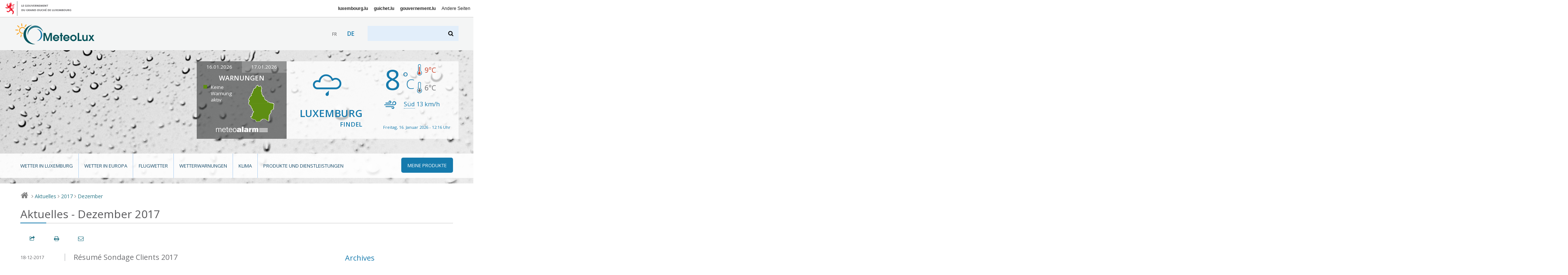

--- FILE ---
content_type: text/html; charset=utf-8
request_url: https://www.meteolux.lu/de/aktuelles/?debut_actualite=5&archive_annee=2017&archive_mois=12
body_size: 7911
content:


<!DOCTYPE html>
<!--[if lt IE 7]>	   <html class="no-js lt-ie9 lt-ie8 lt-ie7" lang="de"> <![endif]-->
<!--[if IE 7]>         <html class="no-js lt-ie9 lt-ie8" lang="de"> <![endif]-->
<!--[if IE 8]>         <html class="no-js lt-ie9" lang="de"> <![endif]-->
<!--[if gt IE 8]><!--> <html class="no-js" lang="de"> <!--<![endif]-->
	<head>
		<script>(function(e){e.className=e.className.replace("no-js","has-js")})(document.documentElement)</script>
<meta charset="utf-8">
<meta http-equiv="X-UA-Compatible" content="IE=edge">


<base href="https://www.meteolux.lu/" protocol="https">



	<title>Aktuelles - Dezember 2017 - MeteoLux - Wetterportal Luxemburg</title>



<link rel="icon" type="image/x-icon" href="template/assets/img/favicon.ico" />



<meta name="viewport" content="width=device-width, user-scalable=no, initial-scale=1">


<!-- CSS -->

<!--[if gte IE 9]><!-->
<link rel="stylesheet" href="template/assets/css/palm.min.css?v=2.3" media="(min-width: 20em)" />
<link rel="stylesheet" href="template/assets/css/lap.min.css?v=2.3" media="(min-width: 45em)" />
<link rel="stylesheet" href="template/assets/css/desk.min.css?v=2.3" media="(min-width: 61.5em)" />
<link rel="stylesheet" href="template/assets/css/print.min.css?v=2.3" media="print" />
<!--<![endif]-->

<!--[if lt IE 9]>
<link rel="stylesheet" href="template/assets/css/ie.min.css">
<script src="template/assets/js/html5shiv.js"></script>
<![endif]-->

<!-- Modernizer
<script src="template/assets/js/vendor/modernizr.js"></script>
-->

<!-- analytics -->
<script src="https://assets.adobedtm.com/990f8e50757a/45847437fefc/launch-61e1fcc5277b.min.js" async></script>	</head>
	<body class="de">

		<div id="govbar" class="govbar">
	<a href="https://gouvernement.lu" target="_blank" class="govbar-logo">
		<img srcset="//cdn.public.lu/pictures/logos/gov/gov-light.png 1x, //cdn.public.lu/pictures/logos/gov/gov-light-2x.png 2x" src="//cdn.public.lu/pictures/logos/gov/gov-light.png" alt="Regierung des Großherzogtums Luxemburg">
	</a>
</div>
		<div id="top" class="page  banner09 ">
<div class="skiplinks"><a class="assistivetext" href="#main" title="Weiter zum Inhalt">Weiter zum Inhalt</a></div>
	<header role="banner" class="page-header">
		<div class="header-bg-container">
			<div class="header-bg mouse-bg"></div>
		</div>
		<div class="page-identity">
			<div class="identity-content">
				<h1 class="page-logo">
					<a href="https://www.meteolux.lu?lang=de" title="Zurück zur Startseite">
						<img src="template/assets/img/meteolux.svg" width="217" height="59" alt="MeteoLux - Wetterportal Luxemburg" />
					</a>
				</h1>

				<div class="language-selector-wrapper">
        <div class="tx-srlanguagemenu-pi1">
            <ul class="langMenu">
            
            
            <li class="" lang="fr" xml:lang="fr" dir="ltr">
                
                 <a href="fr/actualites/" rel="alternate" class="lang-fr">fr</a>
            </li>
            
            <li class="" lang="de" xml:lang="de" dir="ltr">
                 <span class="lang-de active">de</span>
                
            </li>
            
            
            </ul>
        </div>
    </div>
				<a class="search-anchor" href="#search" title=""><i class="icon-search"></i> <span>Suche</span></a>
				<form action="./?page=recherche" method="get" class="page-search" id="search">
	<input name="page" value="recherche" type="hidden"
/>
	<input type="hidden" name="lang" value="de" />
	<label for="recherche">Suchen</label>
	<input type="search" name="recherche" id="recherche"  accesskey="4">
	<button type="submit"><i class="icon-search"></i><span>Suchen</span></button>
</form>				<a class="nav-anchor" href="#nav" title="Zur Navigation"><i class="icon-menu"></i> <span>Navigation</span></a>
			</div>
		</div>
		<div class="page-meteo hide-on-nav-active">
			<div class="alert-container clearfix ">
								<div class="alert-map">
					<div class="dateChoice">
												<a href="#" class="today">16.01.2026</a>
						<a href="#" class="tomorrow inactive">17.01.2026</a>
											</div>
					<h2>Warnungen</h2>
					<div class="today">
						<div class="mapContainer clearfix">
							<ul class="legend">
																	<li class="danger-green">Keine Warnung aktiv</li>
																							</ul>
							<div class="map">
								<a href="de/wetterwarnungen/?mapToDisplay=today#main"><i class="icom-luxembourg north-green south-green"  title="Nord: Keine Warnung aktiv ; Süd: Keine Warnung aktiv"><span></span></i></a>
							</div>
						</div>
						<div class="logo">
							<a target="_blank" href="https://www.meteoalarm.org"><img alt="Meteoalarm" src="template/assets/img/logo-meteoalarm.png"></a>
						</div>
											</div>
					<div class="tomorrow hidden">
						<div class="mapContainer clearfix">
							<ul class="legend">
																	<li class="danger-green">Keine Warnung aktiv</li>
																							</ul>
							<div class="map">
								<a href="de/wetterwarnungen/?mapToDisplay=tomorrow#main"><i class="icom-luxembourg north-green south-green"  title="Nord: Keine Warnung aktiv ; Süd: Keine Warnung aktiv"><span></span></i></a>
							</div>
						</div>
						<div class="logo">
							<a target="_blank" href="https://www.meteoalarm.org"><img alt="Météoalarm" src="template/assets/img/logo-meteoalarm.png"></a>
						</div>
											</div>
				</div>
			</div>
			<div class="forecast-container  clearfix">
				<div class="weather-area">
					<i class="weather-icon icom-icon-21" title="Leichter Regen"></i>
					<p class="location">Luxemburg <span>Findel</span></p>
				</div>
				<div class="temperature-area">
					<div class="weather">
						<div class="row">
							<p class="temperature">8<span>°C</span></p>
							<div class="temp-min-max">
								<p class="max" title="maximal"><span class="hidedText">max :</span><i class="icom-max" aria-hidden="true"></i> 9<span>°C</span></p>
								<p class="min" title="minimal"><span class="hidedText">min :</span><i class="icom-min" aria-hidden="true"></i> 6<span>°C</span></p>
							</div>
						</div>
					</div>
					<div class="wind">
						<div class="row">
							<p><i class="icom-wind" title="Wind"></i><abbr title="Süden">Süd</abbr> 13&nbsp;<span>km/h</span></p>
													</div>
					</div>
					<div class="update">
						<div class="row">
							<p>Freitag, 16. Januar 2026 - 12:16 Uhr</p>
						</div>
					</div>
				</div>
			</div>
		</div>
		<div class="page-menu">
			<nav role="navigation" class="page-nav rub">
	<i class="ico icom-meteolux-logo"></i>
	<h3>Rubrik</h3>
	<ul class="nav nav-primary">
		
			<li class="wetter-in-luxemburg ">
				<a href="de/wetter-in-luxemburg/">Wetter in Luxemburg</a>
				
			
		
			<li class="wetter-in-europa ">
				<a href="de/wetter-in-europa/">Wetter in Europa</a>
				
			
		
			<li class="flugwetter ">
				<a href="de/flugwetter/">Flugwetter</a>
				
			
				<ul>
					
						<li class=""><a href="de/flugwetter/beobachtungen-luxemburg/">Beobachtungen Luxemburg</a></li>
						
					
						<li class=""><a href="de/flugwetter/flugwettervorhersage-luxemburg/">Flugwettervorhersage Luxemburg</a></li>
						
					
						<li class=""><a href="de/flugwetter/regionale-ubersicht/">Regionale Übersicht</a></li>
						
					
				</ul>
			
		
			<li class="wetterwarnungen ">
				<a href="de/wetterwarnungen/">Wetterwarnungen</a>
				
			
				<ul>
					
						<li class=""><a href="de/wetterwarnungen/meteorologische-gefahren/">Meteorologische Gefahren und Risiken der Luftqualität</a></li>
						
					
						<li class=""><a href="de/wetterwarnungen/definitionen-der-wetterwarnungen/">Definitionen der Wetterwarnungen</a></li>
						
					
				</ul>
			
		
			<li class="klima ">
				<a href="de/klima/">Klima</a>
				
			
				<ul>
					
						<li class=""><a href="de/klima/die-gemessenen-meteorologischen-parameter/">Die gemessenen meteorologischen Parameter</a></li>
						
					
						<li class=""><a href="de/klima/normal-und-extremwerte/">Normal- und Extremwerte</a></li>
						
					
						<li class=""><a href="de/klima/wetterstation/">Wetterstation</a></li>
						
					
				</ul>
			
		
			<li class="produkte-und-dienstleistungen ">
				<a href="de/produkte-und-dienstleistungen/">Produkte und Dienstleistungen</a>
				
			
				<ul>
					
						<li class=""><a href="de/produkte-und-dienstleistungen/anwendungen/">Anwendungen</a></li>
						
					
						<li class=""><a href="de/produkte-und-dienstleistungen/flugmeteorologische-produkte/">Flugmeteorologische Produkte</a></li>
						
					
						<li class=""><a href="de/produkte-und-dienstleistungen/karrieren/">Karrieren</a></li>
						
					
						<li class=""><a href="de/produkte-und-dienstleistungen/klimabilanzen/">Klimabilanzen</a></li>
						
					
						<li class=""><a href="de/produkte-und-dienstleistungen/monatlicher-witterungsbericht/">Monatlicher Witterungsbericht</a></li>
						
					
						<li class=""><a href="de/produkte-und-dienstleistungen/publikationen-420/">Publikationen</a></li>
						
					
						<li class=""><a href="de/produkte-und-dienstleistungen/wettervorhersagen/">Wettervorhersagen</a></li>
						
					
				</ul>
			
		

		<li class="mes-produits"><a href=de/meine-produkte/><i class="icon-menu"></i><span>Meine Produkte</span></a>
			<ul>
                

                
                <li> 
                    <div class="login">
                        <div class="login-inner">
	<form method="post" action="de/meine-produkte/" id="formulaire_login2">
		<div><input name="debut_actualite" value="5" type="hidden"
/><input name="archive_annee" value="2017" type="hidden"
/><input name="archive_mois" value="12" type="hidden"
/><input name='formulaire_action' type='hidden'
		value='loginpublic2' /><input name='formulaire_action_args' type='hidden'
		value='13oEwPiWK9ZpU9zkggVYTxvpPASqSIEhtrtExcji9SAcQ0L8LtYNe1XK3/v5dI57XphL4hsy5mVjxw==' /><input name='formulaire_action_sign' type='hidden'
		value='' /></div><fieldset>

			<legend>Anmeldedaten</legend>

			<div class="form-row">
				<label for="var_login2" class="label user">Benutzer :</label>
				<input type="text" value="" id="var_login2" name="var_login" placeholder="Benutzer">
			</div>
			<div class="form-row">
				<label for="password2" class="label password">Kennwort</label>
				<input type="password" value="" id="password2" name="password" placeholder="Kennwort">
			</div>

			
			
			<div class="form-row btn-row">
				<input type="submit" value="Sich anmelden" class="btn btn-primary btn-small">
				<a href="spip.php?page=spip_pass">Passwort vergessen?</a>
			</div>
		</fieldset>

	</form>
</div>                    </div>
                </li>
			</ul>
		</li>
	</ul>

	<ul class="nav nav-secondary">
		
			<li class=""><a href="fr/actualites/">Actualités</a></li>
		
			<li class=""><a href="fr/acteurs/">Acteurs</a></li>
		
			<li class=""><a href="de/akteure/">Akteure</a></li>
		
			<li class="nav-activeitem"><a href="de/aktuelles/">Aktuelles</a></li>
		
			<li class=""><a href="fr/accessibilite/">Accessibilité</a></li>
		
			<li class=""><a href="de/barrierefreiheit/">Barrierefreiheit</a></li>
		
	</ul>
</nav>		</div>
	</header>

		
		
	
		

	<div aria-label="Navigationsweg" class="breadcrumb">
		<a href="./" title="Zurück zur Startseite"><i class="icon-home"></i> <span>Startseite</span></a>
		
		
							
						
								<i>&gt;</i> <a href="de/aktuelles/">Aktuelles</a>
							<i>&gt;</i> <a href="de/aktuelles/?archive_annee=2017">2017</a>
														<i>&gt;</i> <a href="de/aktuelles/?archive_annee=2017&amp;archive_mois=12">Dezember</a>
									
		
		
		
		
		
			

		
	</div>
</div>
		<div class="page-main" role="main" id="main">

			<section role="region">
												<header class="page-title">
		
	<!-- TODO: what is kicker ? voir avec mag -->
		
		<h1><small>Aktuelles - Dezember 2017</small></h1>
		
                	
	
</header>
				<div class="page-localnav"></div>

				
										
				

				<div class="grid">
				<div id="content" class="archives-content"> 					<section role="region" class="archives">


															
								
								<a name='pagination_actualite' id='pagination_actualite'></a>

								<!-- Display all actualités -->
								
								                				


								
								<article role="article" itemtype="https://schema.org/Article" itemscope class="article">
									<header class="article-head">
										<h3 class="article-title">
											<a href="de/aktuelles/resume-sondage-clients-2017/">Résumé Sondage Clients 2017</a>
										</h3>
										
									</header>

									<div class="mo article-description">

										<a href="de/aktuelles/resume-sondage-clients-2017/" class="mo-embed"></a>
										<div class="mo-content">
											<div itemprop="description">
												<p class="article-metas">
													<time class="article-published" itemprop="datePublished" datetime="2017-12-18 07:24:00">18-12-2017</time>
													
												</p>
												<p>MeteoLux met un point d’honneur à satisfaire au mieux ses clients et tient à vous remercier pour votre précieuse collaboration permettant à notre service d’améliorer en continu la qualité de ses produits. Les résultats du sondage clients 2017 repris dans cet article ont permis d’évaluer la qualité de nos bulletins de prévisions et de notre site internet.</p>
												<p><a href="de/aktuelles/resume-sondage-clients-2017/">Mehr Lesen</a></p>
											</div>
										</div>
									</div>
								</article>
																
			      					<div class="pagination nav--inline">
										</div>
								

							


											</section>
				</div><!-- End content -->

				<nav role="navigation" class="archives-nav">



  <!-- Mots clés -->
  

  
   
      
  
   
        

  <!-- Années et mois -->
  <h2>Archives</h2>
  <div class="filters">

    
        
  	

    
    
        
        
            
        
            
        
        
        
        
        	 
                 
            
        
        	
        

    
        <details class="filter filter--year" >
      <summary><a href="/de/aktuelles/?debut_actualite=5&amp;archive_annee=2026" >2026</a></summary>
      <div class="filter-content">
        <ul class="list--nude">
            <li><a href="/de/aktuelles/?debut_actualite=5&amp;archive_annee=2026&amp;archive_mois=01" title="Januar 2026" >Januar</a></li>        </ul>
      </div>
    </details>
        

    
    
        
        
            
        
            
        
            
        
            
        
            
        
            
        
            
        
            
        
            
        
            
        
            
        
            
        
            
        
            
        
            
        
            
        
            
        
            
        
            
        
            
        
            
        
            
        
            
        
            
        
            
        
            
        
            
        
            
        
            
        
        
        
        
        	 
                 
            
        
        	
        
        	 
                 
            
        
        	
        
        	 
                 
            
        
        	
        
        	
        
        	 
                 
            
        
        	 
                 
            
        
        	
        
        	
        
        	 
                 
            
        
        	 
                 
            
        
        	
        
        	
        
        	 
                 
            
        
        	
        
        	 
                 
            
        
        	
        
        	
        
        	 
                 
            
        
        	 
                 
            
        
        	
        
        	 
                 
            
        
        	
        
        	 
                 
            
        
        	
        
        	 
                 
            
        
        	
        

    
        <details class="filter filter--year" >
      <summary><a href="/de/aktuelles/?debut_actualite=5&amp;archive_annee=2025" >2025</a></summary>
      <div class="filter-content">
        <ul class="list--nude">
            <li><a href="/de/aktuelles/?debut_actualite=5&amp;archive_annee=2025&amp;archive_mois=01" title="Januar 2025" >Januar</a></li><li><a href="/de/aktuelles/?debut_actualite=5&amp;archive_annee=2025&amp;archive_mois=02" title="Februar 2025" >Februar</a></li><li><a href="/de/aktuelles/?debut_actualite=5&amp;archive_annee=2025&amp;archive_mois=03" title="März 2025" >März</a></li><li><a href="/de/aktuelles/?debut_actualite=5&amp;archive_annee=2025&amp;archive_mois=04" title="April 2025" >April</a></li><li><a href="/de/aktuelles/?debut_actualite=5&amp;archive_annee=2025&amp;archive_mois=06" title="Juni 2025" >Juni</a></li><li><a href="/de/aktuelles/?debut_actualite=5&amp;archive_annee=2025&amp;archive_mois=07" title="Juli 2025" >Juli</a></li><li><a href="/de/aktuelles/?debut_actualite=5&amp;archive_annee=2025&amp;archive_mois=09" title="September 2025" >September</a></li><li><a href="/de/aktuelles/?debut_actualite=5&amp;archive_annee=2025&amp;archive_mois=10" title="Oktober 2025" >Oktober</a></li><li><a href="/de/aktuelles/?debut_actualite=5&amp;archive_annee=2025&amp;archive_mois=11" title="November 2025" >November</a></li><li><a href="/de/aktuelles/?debut_actualite=5&amp;archive_annee=2025&amp;archive_mois=12" title="Dezember 2025" >Dezember</a></li>        </ul>
      </div>
    </details>
        

    
    
        
        
            
        
            
        
            
        
            
        
            
        
            
        
            
        
            
        
            
        
            
        
            
        
            
        
            
        
            
        
            
        
            
        
            
        
            
        
            
        
            
        
            
        
            
        
            
        
            
        
            
        
            
        
            
        
            
        
        
        
        
        	 
                 
            
        
        	
        
        	
        
        	 
                 
            
        
        	
        
        	 
                 
            
        
        	
        
        	
        
        	
        
        	 
                 
            
        
        	 
                 
            
        
        	
        
        	
        
        	 
                 
            
        
        	
        
        	 
                 
            
        
        	 
                 
            
        
        	
        
        	
        
        	
        
        	
        
        	 
                 
            
        
        	 
                 
            
        
        	
        
        	
        
        	
        
        	
        
        	 
                 
            
        

    
        <details class="filter filter--year" >
      <summary><a href="/de/aktuelles/?debut_actualite=5&amp;archive_annee=2024" >2024</a></summary>
      <div class="filter-content">
        <ul class="list--nude">
            <li><a href="/de/aktuelles/?debut_actualite=5&amp;archive_annee=2024&amp;archive_mois=01" title="Januar 2024" >Januar</a></li><li><a href="/de/aktuelles/?debut_actualite=5&amp;archive_annee=2024&amp;archive_mois=03" title="März 2024" >März</a></li><li><a href="/de/aktuelles/?debut_actualite=5&amp;archive_annee=2024&amp;archive_mois=04" title="April 2024" >April</a></li><li><a href="/de/aktuelles/?debut_actualite=5&amp;archive_annee=2024&amp;archive_mois=06" title="Juni 2024" >Juni</a></li><li><a href="/de/aktuelles/?debut_actualite=5&amp;archive_annee=2024&amp;archive_mois=07" title="Juli 2024" >Juli</a></li><li><a href="/de/aktuelles/?debut_actualite=5&amp;archive_annee=2024&amp;archive_mois=08" title="August 2024" >August</a></li><li><a href="/de/aktuelles/?debut_actualite=5&amp;archive_annee=2024&amp;archive_mois=10" title="Oktober 2024" >Oktober</a></li><li><a href="/de/aktuelles/?debut_actualite=5&amp;archive_annee=2024&amp;archive_mois=11" title="November 2024" >November</a></li><li><a href="/de/aktuelles/?debut_actualite=5&amp;archive_annee=2024&amp;archive_mois=12" title="Dezember 2024" >Dezember</a></li>        </ul>
      </div>
    </details>
        

    
    
        
        
            
        
            
        
            
        
            
        
            
        
            
        
            
        
            
        
            
        
            
        
            
        
            
        
            
        
            
        
            
        
            
        
            
        
            
        
            
        
            
        
            
        
            
        
            
        
            
        
        
        
        
        	 
                 
            
        
        	
        
        	 
                 
            
        
        	
        
        	 
                 
            
        
        	
        
        	 
                 
            
        
        	
        
        	 
                 
            
        
        	
        
        	
        
        	 
                 
            
        
        	 
                 
            
        
        	
        
        	 
                 
            
        
        	
        
        	 
                 
            
        
        	
        
        	 
                 
            
        
        	
        
        	 
                 
            
        
        	
        
        	 
                 
            
        
        	
        

    
        <details class="filter filter--year" >
      <summary><a href="/de/aktuelles/?debut_actualite=5&amp;archive_annee=2023" >2023</a></summary>
      <div class="filter-content">
        <ul class="list--nude">
            <li><a href="/de/aktuelles/?debut_actualite=5&amp;archive_annee=2023&amp;archive_mois=01" title="Januar 2023" >Januar</a></li><li><a href="/de/aktuelles/?debut_actualite=5&amp;archive_annee=2023&amp;archive_mois=03" title="März 2023" >März</a></li><li><a href="/de/aktuelles/?debut_actualite=5&amp;archive_annee=2023&amp;archive_mois=05" title="Mai 2023" >Mai</a></li><li><a href="/de/aktuelles/?debut_actualite=5&amp;archive_annee=2023&amp;archive_mois=07" title="Juli 2023" >Juli</a></li><li><a href="/de/aktuelles/?debut_actualite=5&amp;archive_annee=2023&amp;archive_mois=09" title="September 2023" >September</a></li><li><a href="/de/aktuelles/?debut_actualite=5&amp;archive_annee=2023&amp;archive_mois=10" title="Oktober 2023" >Oktober</a></li><li><a href="/de/aktuelles/?debut_actualite=5&amp;archive_annee=2023&amp;archive_mois=11" title="November 2023" >November</a></li><li><a href="/de/aktuelles/?debut_actualite=5&amp;archive_annee=2023&amp;archive_mois=12" title="Dezember 2023" >Dezember</a></li>        </ul>
      </div>
    </details>
        

    
    
        
        
            
        
            
        
            
        
            
        
            
        
            
        
            
        
            
        
            
        
            
        
            
        
            
        
            
        
            
        
            
        
            
        
            
        
            
        
            
        
            
        
            
        
            
        
            
        
            
        
            
        
            
        
            
        
            
        
            
        
            
        
        
        
        
        	
        
        	 
                 
            
        
        	 
                 
            
        
        	
        
        	
        
        	
        
        	
        
        	 
                 
            
        
        	 
                 
            
        
        	
        
        	
        
        	 
                 
            
        
        	
        
        	 
                 
            
        
        	
        
        	 
                 
            
        
        	
        
        	
        
        	
        
        	 
                 
            
        
        	 
                 
            
        
        	
        
        	
        
        	 
                 
            
        
        	
        
        	 
                 
            
        
        	
        
        	 
                 
            
        
        	
        
        	 
                 
            
        

    
        <details class="filter filter--year" >
      <summary><a href="/de/aktuelles/?debut_actualite=5&amp;archive_annee=2022" >2022</a></summary>
      <div class="filter-content">
        <ul class="list--nude">
            <li><a href="/de/aktuelles/?debut_actualite=5&amp;archive_annee=2022&amp;archive_mois=01" title="Januar 2022" >Januar</a></li><li><a href="/de/aktuelles/?debut_actualite=5&amp;archive_annee=2022&amp;archive_mois=03" title="März 2022" >März</a></li><li><a href="/de/aktuelles/?debut_actualite=5&amp;archive_annee=2022&amp;archive_mois=04" title="April 2022" >April</a></li><li><a href="/de/aktuelles/?debut_actualite=5&amp;archive_annee=2022&amp;archive_mois=07" title="Juli 2022" >Juli</a></li><li><a href="/de/aktuelles/?debut_actualite=5&amp;archive_annee=2022&amp;archive_mois=08" title="August 2022" >August</a></li><li><a href="/de/aktuelles/?debut_actualite=5&amp;archive_annee=2022&amp;archive_mois=09" title="September 2022" >September</a></li><li><a href="/de/aktuelles/?debut_actualite=5&amp;archive_annee=2022&amp;archive_mois=11" title="November 2022" >November</a></li><li><a href="/de/aktuelles/?debut_actualite=5&amp;archive_annee=2022&amp;archive_mois=12" title="Dezember 2022" >Dezember</a></li>        </ul>
      </div>
    </details>
        

    
    
        
        
            
        
            
        
            
        
            
        
            
        
            
        
            
        
            
        
            
        
            
        
            
        
            
        
            
        
            
        
            
        
            
        
            
        
            
        
            
        
            
        
            
        
            
        
            
        
            
        
            
        
            
        
            
        
            
        
            
        
            
        
        
        
        
        	 
                 
            
        
        	
        
        	
        
        	
        
        	 
                 
            
        
        	
        
        	 
                 
            
        
        	
        
        	
        
        	 
                 
            
        
        	 
                 
            
        
        	
        
        	
        
        	 
                 
            
        
        	
        
        	 
                 
            
        
        	
        
        	 
                 
            
        
        	 
                 
            
        
        	
        
        	 
                 
            
        
        	
        
        	 
                 
            
        
        	
        
        	 
                 
            
        
        	
        
        	 
                 
            
        
        	
        
        	
        
        	
        

    
        <details class="filter filter--year" >
      <summary><a href="/de/aktuelles/?debut_actualite=5&amp;archive_annee=2021" >2021</a></summary>
      <div class="filter-content">
        <ul class="list--nude">
            <li><a href="/de/aktuelles/?debut_actualite=5&amp;archive_annee=2021&amp;archive_mois=01" title="Januar 2021" >Januar</a></li><li><a href="/de/aktuelles/?debut_actualite=5&amp;archive_annee=2021&amp;archive_mois=02" title="Februar 2021" >Februar</a></li><li><a href="/de/aktuelles/?debut_actualite=5&amp;archive_annee=2021&amp;archive_mois=03" title="März 2021" >März</a></li><li><a href="/de/aktuelles/?debut_actualite=5&amp;archive_annee=2021&amp;archive_mois=05" title="Mai 2021" >Mai</a></li><li><a href="/de/aktuelles/?debut_actualite=5&amp;archive_annee=2021&amp;archive_mois=06" title="Juni 2021" >Juni</a></li><li><a href="/de/aktuelles/?debut_actualite=5&amp;archive_annee=2021&amp;archive_mois=07" title="Juli 2021" >Juli</a></li><li><a href="/de/aktuelles/?debut_actualite=5&amp;archive_annee=2021&amp;archive_mois=10" title="Oktober 2021" >Oktober</a></li>        </ul>
      </div>
    </details>
        

    
    
        
        
            
        
            
        
            
        
            
        
            
        
            
        
            
        
            
        
            
        
            
        
            
        
            
        
            
        
            
        
            
        
            
        
            
        
            
        
            
        
            
        
            
        
            
        
            
        
            
        
            
        
            
        
            
        
            
        
            
        
            
        
            
        
            
        
            
        
            
        
            
        
            
        
            
        
            
        
            
        
            
        
            
        
            
        
            
        
            
        
            
        
        
        
        
        	 
                 
            
        
        	
        
        	
        
        	 
                 
            
        
        	 
                 
            
        
        	
        
        	 
                 
            
        
        	
        
        	
        
        	 
                 
            
        
        	
        
        	
        
        	 
                 
            
        
        	 
                 
            
        
        	
        
        	 
                 
            
        
        	
        
        	
        
        	
        
        	 
                 
            
        
        	
        
        	 
                 
            
        
        	
        
        	 
                 
            
        
        	
        
        	
        
        	 
                 
            
        
        	 
                 
            
        
        	
        
        	 
                 
            
        
        	
        
        	 
                 
            
        
        	
        
        	 
                 
            
        
        	
        
        	 
                 
            
        
        	
        
        	 
                 
            
        
        	
        
        	
        
        	 
                 
            
        
        	 
                 
            
        
        	
        
        	 
                 
            
        
        	
        

    
        <details class="filter filter--year" >
      <summary><a href="/de/aktuelles/?debut_actualite=5&amp;archive_annee=2020" >2020</a></summary>
      <div class="filter-content">
        <ul class="list--nude">
            <li><a href="/de/aktuelles/?debut_actualite=5&amp;archive_annee=2020&amp;archive_mois=01" title="Januar 2020" >Januar</a></li><li><a href="/de/aktuelles/?debut_actualite=5&amp;archive_annee=2020&amp;archive_mois=02" title="Februar 2020" >Februar</a></li><li><a href="/de/aktuelles/?debut_actualite=5&amp;archive_annee=2020&amp;archive_mois=03" title="März 2020" >März</a></li><li><a href="/de/aktuelles/?debut_actualite=5&amp;archive_annee=2020&amp;archive_mois=04" title="April 2020" >April</a></li><li><a href="/de/aktuelles/?debut_actualite=5&amp;archive_annee=2020&amp;archive_mois=06" title="Juni 2020" >Juni</a></li><li><a href="/de/aktuelles/?debut_actualite=5&amp;archive_annee=2020&amp;archive_mois=07" title="Juli 2020" >Juli</a></li><li><a href="/de/aktuelles/?debut_actualite=5&amp;archive_annee=2020&amp;archive_mois=09" title="September 2020" >September</a></li><li><a href="/de/aktuelles/?debut_actualite=5&amp;archive_annee=2020&amp;archive_mois=11" title="November 2020" >November</a></li><li><a href="/de/aktuelles/?debut_actualite=5&amp;archive_annee=2020&amp;archive_mois=12" title="Dezember 2020" >Dezember</a></li>        </ul>
      </div>
    </details>
        

    
    
        
        
            
        
            
        
            
        
            
        
            
        
            
        
            
        
            
        
            
        
            
        
            
        
            
        
            
        
            
        
            
        
            
        
            
        
            
        
            
        
            
        
            
        
            
        
            
        
            
        
            
        
            
        
            
        
            
        
            
        
            
        
            
        
            
        
            
        
            
        
            
        
            
        
            
        
            
        
            
        
            
        
            
        
            
        
            
        
            
        
            
        
            
        
            
        
            
        
            
        
            
        
            
        
            
        
            
        
            
        
            
        
            
        
            
        
            
        
        
        
        
        	 
                 
            
        
        	
        
        	 
                 
            
        
        	
        
        	
        
        	
        
        	 
                 
            
        
        	
        
        	 
                 
            
        
        	
        
        	 
                 
            
        
        	
        
        	 
                 
            
        
        	
        
        	 
                 
            
        
        	
        
        	 
                 
            
        
        	
        
        	 
                 
            
        
        	
        
        	 
                 
            
        
        	
        
        	 
                 
            
        
        	
        
        	 
                 
            
        
        	
        
        	 
                 
            
        
        	
        
        	 
                 
            
        
        	
        
        	 
                 
            
        
        	
        
        	
        
        	 
                 
            
        
        	 
                 
            
        
        	
        
        	 
                 
            
        
        	
        
        	 
                 
            
        
        	
        
        	 
                 
            
        
        	
        
        	
        
        	
        
        	
        
        	
        
        	
        
        	
        
        	 
                 
            
        
        	
        
        	 
                 
            
        
        	
        
        	 
                 
            
        
        	
        
        	
        
        	 
                 
            
        
        	
        
        	 
                 
            
        

    
        <details class="filter filter--year" >
      <summary><a href="/de/aktuelles/?debut_actualite=5&amp;archive_annee=2019" >2019</a></summary>
      <div class="filter-content">
        <ul class="list--nude">
            <li><a href="/de/aktuelles/?debut_actualite=5&amp;archive_annee=2019&amp;archive_mois=01" title="Januar 2019" >Januar</a></li><li><a href="/de/aktuelles/?debut_actualite=5&amp;archive_annee=2019&amp;archive_mois=02" title="Februar 2019" >Februar</a></li><li><a href="/de/aktuelles/?debut_actualite=5&amp;archive_annee=2019&amp;archive_mois=03" title="März 2019" >März</a></li><li><a href="/de/aktuelles/?debut_actualite=5&amp;archive_annee=2019&amp;archive_mois=04" title="April 2019" >April</a></li><li><a href="/de/aktuelles/?debut_actualite=5&amp;archive_annee=2019&amp;archive_mois=05" title="Mai 2019" >Mai</a></li><li><a href="/de/aktuelles/?debut_actualite=5&amp;archive_annee=2019&amp;archive_mois=06" title="Juni 2019" >Juni</a></li><li><a href="/de/aktuelles/?debut_actualite=5&amp;archive_annee=2019&amp;archive_mois=07" title="Juli 2019" >Juli</a></li><li><a href="/de/aktuelles/?debut_actualite=5&amp;archive_annee=2019&amp;archive_mois=08" title="August 2019" >August</a></li><li><a href="/de/aktuelles/?debut_actualite=5&amp;archive_annee=2019&amp;archive_mois=09" title="September 2019" >September</a></li><li><a href="/de/aktuelles/?debut_actualite=5&amp;archive_annee=2019&amp;archive_mois=11" title="November 2019" >November</a></li><li><a href="/de/aktuelles/?debut_actualite=5&amp;archive_annee=2019&amp;archive_mois=12" title="Dezember 2019" >Dezember</a></li>        </ul>
      </div>
    </details>
        

    
    
        
        
            
        
            
        
            
        
            
        
            
        
            
        
            
        
            
        
            
        
            
        
            
        
            
        
            
        
            
        
            
        
            
        
            
        
            
        
            
        
            
        
            
        
            
        
            
        
            
        
            
        
            
        
            
        
            
        
            
        
            
        
            
        
            
        
            
        
            
        
            
        
            
        
            
        
            
        
            
        
            
        
            
        
            
        
            
        
            
        
            
        
            
        
            
        
            
        
            
        
            
        
            
        
            
        
            
        
            
        
            
        
            
        
            
        
            
        
            
        
            
        
            
        
            
        
            
        
            
        
            
        
            
        
            
        
            
        
            
        
            
        
            
        
            
        
            
        
            
        
            
        
            
        
            
        
            
        
            
        
            
        
            
        
            
        
            
        
            
        
            
        
            
        
            
        
            
        
            
        
            
        
            
        
            
        
            
        
            
        
            
        
            
        
            
        
            
        
            
        
            
        
            
        
            
        
            
        
            
        
            
        
            
        
            
        
            
        
            
        
            
        
            
        
            
        
            
        
            
        
        
        
        
        	 
                 
            
        
        	
        
        	
        
        	
        
        	
        
        	 
                 
            
        
        	
        
        	 
                 
            
        
        	 
                 
            
        
        	
        
        	
        
        	 
                 
            
        
        	
        
        	 
                 
            
        
        	
        
        	 
                 
            
        
        	 
                 
            
        
        	 
                 
            
        
        	
        
        	
        
        	
        
        	 
                 
            
        
        	
        
        	 
                 
            
        
        	
        
        	 
                 
            
        
        	
        
        	 
                 
            
        
        	
        
        	
        
        	
        
        	
        
        	
        
        	
        
        	
        
        	
        
        	
        
        	
        
        	
        
        	
        
        	
        
        	
        
        	
        
        	
        
        	
        
        	
        
        	
        
        	
        
        	
        
        	
        
        	
        
        	
        
        	
        
        	
        
        	
        
        	
        
        	
        
        	
        
        	
        
        	
        
        	
        
        	
        
        	
        
        	
        
        	
        
        	
        
        	
        
        	
        
        	
        
        	
        
        	
        
        	
        
        	
        
        	
        
        	
        
        	
        
        	
        
        	
        
        	
        
        	
        
        	
        
        	
        
        	
        
        	
        
        	
        
        	
        
        	
        
        	
        
        	
        
        	
        
        	
        
        	
        
        	
        
        	
        
        	
        
        	
        
        	 
                 
            
        
        	 
                 
            
        
        	 
                 
            
        
        	 
                 
            
        
        	 
                 
            
        
        	 
                 
            
        
        	
        
        	 
                 
            
        
        	 
                 
            
        
        	 
                 
            
        
        	
        
        	
        
        	
        
        	
        
        	
        
        	
        
        	
        
        	
        

    
        <details class="filter filter--year" >
      <summary><a href="/de/aktuelles/?debut_actualite=5&amp;archive_annee=2018" >2018</a></summary>
      <div class="filter-content">
        <ul class="list--nude">
            <li><a href="/de/aktuelles/?debut_actualite=5&amp;archive_annee=2018&amp;archive_mois=01" title="Januar 2018" >Januar</a></li><li><a href="/de/aktuelles/?debut_actualite=5&amp;archive_annee=2018&amp;archive_mois=02" title="Februar 2018" >Februar</a></li><li><a href="/de/aktuelles/?debut_actualite=5&amp;archive_annee=2018&amp;archive_mois=03" title="März 2018" >März</a></li><li><a href="/de/aktuelles/?debut_actualite=5&amp;archive_annee=2018&amp;archive_mois=04" title="April 2018" >April</a></li><li><a href="/de/aktuelles/?debut_actualite=5&amp;archive_annee=2018&amp;archive_mois=05" title="Mai 2018" >Mai</a></li><li><a href="/de/aktuelles/?debut_actualite=5&amp;archive_annee=2018&amp;archive_mois=06" title="Juni 2018" >Juni</a></li><li><a href="/de/aktuelles/?debut_actualite=5&amp;archive_annee=2018&amp;archive_mois=07" title="Juli 2018" >Juli</a></li><li><a href="/de/aktuelles/?debut_actualite=5&amp;archive_annee=2018&amp;archive_mois=08" title="August 2018" >August</a></li><li><a href="/de/aktuelles/?debut_actualite=5&amp;archive_annee=2018&amp;archive_mois=09" title="September 2018" >September</a></li><li><a href="/de/aktuelles/?debut_actualite=5&amp;archive_annee=2018&amp;archive_mois=10" title="Oktober 2018" >Oktober</a></li><li><a href="/de/aktuelles/?debut_actualite=5&amp;archive_annee=2018&amp;archive_mois=11" title="November 2018" >November</a></li>        </ul>
      </div>
    </details>
        

    
    
        
        
            
        
            
        
            
        
            
        
            
        
            
        
            
        
            
        
            
        
            
        
            
        
            
        
            
        
            
        
            
        
            
        
            
        
            
        
            
        
            
        
            
        
            
        
            
        
            
        
            
        
            
        
            
        
            
        
            
        
            
        
            
        
            
        
            
        
            
        
            
        
            
        
            
        
            
        
            
        
            
        
            
        
            
        
        
        
        
        	
        
        	
        
        	 
                 
            
        
        	 
                 
            
        
        	
        
        	 
                 
            
        
        	
        
        	 
                 
            
        
        	
        
        	
        
        	 
                 
            
        
        	
        
        	 
                 
            
        
        	 
                 
            
        
        	
        
        	
        
        	 
                 
            
        
        	 
                 
            
        
        	
        
        	
        
        	 
                 
            
        
        	 
                 
            
        
        	
        
        	
        
        	 
                 
            
        
        	
        
        	 
                 
            
        
        	 
                 
            
        
        	
        
        	
        
        	 
                 
            
        
        	
        
        	 
                 
            
        
        	
        
        	 
                 
            
        
        	
        
        	
        
        	 
                 
            
        
        	
        
        	
        
        	
        
        	 
                 
            
        

    
        <details class="filter filter--year" open>
      <summary><a href="/de/aktuelles/?debut_actualite=5&amp;archive_annee=2017" >2017</a></summary>
      <div class="filter-content">
        <ul class="list--nude">
            <li><a href="/de/aktuelles/?debut_actualite=5&amp;archive_annee=2017&amp;archive_mois=01" title="Januar 2017" >Januar</a></li><li><a href="/de/aktuelles/?debut_actualite=5&amp;archive_annee=2017&amp;archive_mois=03" title="März 2017" >März</a></li><li><a href="/de/aktuelles/?debut_actualite=5&amp;archive_annee=2017&amp;archive_mois=04" title="April 2017" >April</a></li><li><a href="/de/aktuelles/?debut_actualite=5&amp;archive_annee=2017&amp;archive_mois=05" title="Mai 2017" >Mai</a></li><li><a href="/de/aktuelles/?debut_actualite=5&amp;archive_annee=2017&amp;archive_mois=06" title="Juni 2017" >Juni</a></li><li><a href="/de/aktuelles/?debut_actualite=5&amp;archive_annee=2017&amp;archive_mois=07" title="Juli 2017" >Juli</a></li><li><a href="/de/aktuelles/?debut_actualite=5&amp;archive_annee=2017&amp;archive_mois=08" title="August 2017" >August</a></li><li><a href="/de/aktuelles/?debut_actualite=5&amp;archive_annee=2017&amp;archive_mois=11" title="November 2017" >November</a></li><li><a href="/de/aktuelles/?debut_actualite=5&amp;archive_annee=2017&amp;archive_mois=12" title="Dezember 2017" class="filter-activeitem">Dezember</a></li>        </ul>
      </div>
    </details>
        

    
    
        
        
            
        
            
        
            
        
            
        
            
        
            
        
            
        
            
        
            
        
            
        
            
        
            
        
            
        
            
        
            
        
            
        
            
        
            
        
            
        
            
        
            
        
            
        
            
        
            
        
            
        
            
        
            
        
            
        
            
        
            
        
            
        
            
        
            
        
            
        
            
        
            
        
            
        
            
        
            
        
            
        
            
        
            
        
            
        
            
        
            
        
            
        
        
        
        
        	
        
        	 
                 
            
        
        	
        
        	 
                 
            
        
        	
        
        	 
                 
            
        
        	
        
        	 
                 
            
        
        	
        
        	
        
        	 
                 
            
        
        	
        
        	 
                 
            
        
        	
        
        	
        
        	 
                 
            
        
        	
        
        	
        
        	
        
        	 
                 
            
        
        	
        
        	 
                 
            
        
        	
        
        	 
                 
            
        
        	
        
        	
        
        	
        
        	
        
        	
        
        	 
                 
            
        
        	
        
        	 
                 
            
        
        	
        
        	 
                 
            
        
        	
        
        	 
                 
            
        
        	
        
        	 
                 
            
        
        	
        
        	
        
        	
        
        	
        
        	
        
        	 
                 
            
        
        	
        
        	 
                 
            
        

    
        <details class="filter filter--year" >
      <summary><a href="/de/aktuelles/?debut_actualite=5&amp;archive_annee=2016" >2016</a></summary>
      <div class="filter-content">
        <ul class="list--nude">
            <li><a href="/de/aktuelles/?debut_actualite=5&amp;archive_annee=2016&amp;archive_mois=01" title="Januar 2016" >Januar</a></li><li><a href="/de/aktuelles/?debut_actualite=5&amp;archive_annee=2016&amp;archive_mois=02" title="Februar 2016" >Februar</a></li><li><a href="/de/aktuelles/?debut_actualite=5&amp;archive_annee=2016&amp;archive_mois=03" title="März 2016" >März</a></li><li><a href="/de/aktuelles/?debut_actualite=5&amp;archive_annee=2016&amp;archive_mois=04" title="April 2016" >April</a></li><li><a href="/de/aktuelles/?debut_actualite=5&amp;archive_annee=2016&amp;archive_mois=06" title="Juni 2016" >Juni</a></li><li><a href="/de/aktuelles/?debut_actualite=5&amp;archive_annee=2016&amp;archive_mois=07" title="Juli 2016" >Juli</a></li><li><a href="/de/aktuelles/?debut_actualite=5&amp;archive_annee=2016&amp;archive_mois=08" title="August 2016" >August</a></li><li><a href="/de/aktuelles/?debut_actualite=5&amp;archive_annee=2016&amp;archive_mois=09" title="September 2016" >September</a></li><li><a href="/de/aktuelles/?debut_actualite=5&amp;archive_annee=2016&amp;archive_mois=10" title="Oktober 2016" >Oktober</a></li><li><a href="/de/aktuelles/?debut_actualite=5&amp;archive_annee=2016&amp;archive_mois=12" title="Dezember 2016" >Dezember</a></li>        </ul>
      </div>
    </details>
        

    
    
        
        
            
        
            
        
            
        
            
        
            
        
            
        
            
        
            
        
            
        
            
        
            
        
            
        
            
        
            
        
            
        
            
        
            
        
            
        
            
        
            
        
            
        
            
        
            
        
            
        
            
        
            
        
            
        
            
        
            
        
            
        
            
        
            
        
            
        
            
        
            
        
            
        
            
        
            
        
            
        
            
        
            
        
            
        
            
        
            
        
            
        
            
        
            
        
            
        
            
        
            
        
            
        
            
        
            
        
            
        
            
        
            
        
            
        
            
        
            
        
            
        
            
        
            
        
            
        
            
        
            
        
            
        
            
        
            
        
            
        
            
        
            
        
            
        
            
        
            
        
            
        
            
        
            
        
            
        
            
        
            
        
            
        
            
        
            
        
            
        
        
        
        
        	
        
        	 
                 
            
        
        	
        
        	 
                 
            
        
        	
        
        	
        
        	
        
        	
        
        	
        
        	 
                 
            
        
        	
        
        	
        
        	
        
        	
        
        	
        
        	
        
        	 
                 
            
        
        	
        
        	
        
        	
        
        	
        
        	
        
        	 
                 
            
        
        	
        
        	
        
        	
        
        	 
                 
            
        
        	
        
        	
        
        	
        
        	
        
        	
        
        	
        
        	
        
        	
        
        	
        
        	
        
        	
        
        	
        
        	
        
        	
        
        	
        
        	
        
        	
        
        	
        
        	
        
        	
        
        	
        
        	
        
        	
        
        	
        
        	
        
        	
        
        	 
                 
            
        
        	
        
        	 
                 
            
        
        	
        
        	
        
        	 
                 
            
        
        	
        
        	
        
        	
        
        	
        
        	
        
        	
        
        	
        
        	
        
        	
        
        	
        
        	
        
        	 
                 
            
        
        	
        
        	 
                 
            
        
        	
        
        	
        
        	 
                 
            
        
        	
        
        	 
                 
            
        
        	 
                 
            
        
        	
        
        	
        
        	 
                 
            
        
        	
        
        	 
                 
            
        

    
        <details class="filter filter--year" >
      <summary><a href="/de/aktuelles/?debut_actualite=5&amp;archive_annee=2015" >2015</a></summary>
      <div class="filter-content">
        <ul class="list--nude">
            <li><a href="/de/aktuelles/?debut_actualite=5&amp;archive_annee=2015&amp;archive_mois=01" title="Januar 2015" >Januar</a></li><li><a href="/de/aktuelles/?debut_actualite=5&amp;archive_annee=2015&amp;archive_mois=04" title="April 2015" >April</a></li><li><a href="/de/aktuelles/?debut_actualite=5&amp;archive_annee=2015&amp;archive_mois=06" title="Juni 2015" >Juni</a></li><li><a href="/de/aktuelles/?debut_actualite=5&amp;archive_annee=2015&amp;archive_mois=07" title="Juli 2015" >Juli</a></li><li><a href="/de/aktuelles/?debut_actualite=5&amp;archive_annee=2015&amp;archive_mois=08" title="August 2015" >August</a></li><li><a href="/de/aktuelles/?debut_actualite=5&amp;archive_annee=2015&amp;archive_mois=09" title="September 2015" >September</a></li><li><a href="/de/aktuelles/?debut_actualite=5&amp;archive_annee=2015&amp;archive_mois=10" title="Oktober 2015" >Oktober</a></li><li><a href="/de/aktuelles/?debut_actualite=5&amp;archive_annee=2015&amp;archive_mois=11" title="November 2015" >November</a></li><li><a href="/de/aktuelles/?debut_actualite=5&amp;archive_annee=2015&amp;archive_mois=12" title="Dezember 2015" >Dezember</a></li>        </ul>
      </div>
    </details>
        

    
    
        
        
            
        
            
        
            
        
            
        
            
        
            
        
            
        
            
        
            
        
            
        
            
        
            
        
            
        
            
        
            
        
            
        
        
        
        
        	
        
        	 
                 
            
        
        	
        
        	 
                 
            
        
        	
        
        	 
                 
            
        
        	
        
        	 
                 
            
        
        	
        
        	 
                 
            
        
        	
        
        	 
                 
            
        
        	
        
        	 
                 
            
        
        	
        
        	 
                 
            
        

    
        <details class="filter filter--year" >
      <summary><a href="/de/aktuelles/?debut_actualite=5&amp;archive_annee=2014" >2014</a></summary>
      <div class="filter-content">
        <ul class="list--nude">
            <li><a href="/de/aktuelles/?debut_actualite=5&amp;archive_annee=2014&amp;archive_mois=03" title="März 2014" >März</a></li><li><a href="/de/aktuelles/?debut_actualite=5&amp;archive_annee=2014&amp;archive_mois=07" title="Juli 2014" >Juli</a></li><li><a href="/de/aktuelles/?debut_actualite=5&amp;archive_annee=2014&amp;archive_mois=08" title="August 2014" >August</a></li><li><a href="/de/aktuelles/?debut_actualite=5&amp;archive_annee=2014&amp;archive_mois=09" title="September 2014" >September</a></li><li><a href="/de/aktuelles/?debut_actualite=5&amp;archive_annee=2014&amp;archive_mois=11" title="November 2014" >November</a></li><li><a href="/de/aktuelles/?debut_actualite=5&amp;archive_annee=2014&amp;archive_mois=12" title="Dezember 2014" >Dezember</a></li>        </ul>
      </div>
    </details>
        

    
    
        
        
            
        
            
        
            
        
            
        
            
        
            
        
            
        
            
        
        
        
        
        	 
                 
            
        
        	
        
        	 
                 
            
        
        	
        
        	
        
        	 
                 
            
        
        	
        
        	 
                 
            
        

    
        <details class="filter filter--year" >
      <summary><a href="/de/aktuelles/?debut_actualite=5&amp;archive_annee=2013" >2013</a></summary>
      <div class="filter-content">
        <ul class="list--nude">
            <li><a href="/de/aktuelles/?debut_actualite=5&amp;archive_annee=2013&amp;archive_mois=07" title="Juli 2013" >Juli</a></li><li><a href="/de/aktuelles/?debut_actualite=5&amp;archive_annee=2013&amp;archive_mois=11" title="November 2013" >November</a></li><li><a href="/de/aktuelles/?debut_actualite=5&amp;archive_annee=2013&amp;archive_mois=12" title="Dezember 2013" >Dezember</a></li>        </ul>
      </div>
    </details>
        

    
    
        
        
            
        
            
        
            
        
            
        
            
        
            
        
            
        
            
        
            
        
            
        
            
        
            
        
        
        
        
        	
        
        	 
                 
            
        
        	
        
        	 
                 
            
        
        	
        
        	 
                 
            
        
        	
        
        	 
                 
            
        
        	 
                 
            
        
        	
        
        	 
                 
            
        
        	
        

    
        <details class="filter filter--year" >
      <summary><a href="/de/aktuelles/?debut_actualite=5&amp;archive_annee=2012" >2012</a></summary>
      <div class="filter-content">
        <ul class="list--nude">
            <li><a href="/de/aktuelles/?debut_actualite=5&amp;archive_annee=2012&amp;archive_mois=05" title="Mai 2012" >Mai</a></li><li><a href="/de/aktuelles/?debut_actualite=5&amp;archive_annee=2012&amp;archive_mois=07" title="Juli 2012" >Juli</a></li><li><a href="/de/aktuelles/?debut_actualite=5&amp;archive_annee=2012&amp;archive_mois=11" title="November 2012" >November</a></li><li><a href="/de/aktuelles/?debut_actualite=5&amp;archive_annee=2012&amp;archive_mois=12" title="Dezember 2012" >Dezember</a></li>        </ul>
      </div>
    </details>
        

    
    
        
        
            
        
            
        
            
        
            
        
        
        
        
        	 
                 
            
        
        	
        
        	
        
        	 
                 
            
        

    
        <details class="filter filter--year" >
      <summary><a href="/de/aktuelles/?debut_actualite=5&amp;archive_annee=2011" >2011</a></summary>
      <div class="filter-content">
        <ul class="list--nude">
            <li><a href="/de/aktuelles/?debut_actualite=5&amp;archive_annee=2011&amp;archive_mois=04" title="April 2011" >April</a></li><li><a href="/de/aktuelles/?debut_actualite=5&amp;archive_annee=2011&amp;archive_mois=06" title="Juni 2011" >Juni</a></li>        </ul>
      </div>
    </details>
        
  </div>

</nav>





				</div>
			</section>

			



      
		</div> <!-- End page-main -->

		<footer role="contentinfo" class="page-footer no-index">
		<div class="page-footer-content grid">
			<nav role="navigation" class="page-nav rub">
	<i class="ico icom-meteolux-logo"></i>
	<h3>Rubrik</h3>
	<ul class="nav nav-primary">
		
			<li class="wetter-in-luxemburg "><a href="de/wetter-in-luxemburg/">Wetter in Luxemburg</a>
			
		
			<li class="wetter-in-europa "><a href="de/wetter-in-europa/">Wetter in Europa</a>
			
		
			<li class="flugwetter "><a href="de/flugwetter/">Flugwetter</a>
			
				<ul>
					
						<li class=""><a href="de/flugwetter/beobachtungen-luxemburg/">Beobachtungen Luxemburg</a></li>
					
						<li class=""><a href="de/flugwetter/flugwettervorhersage-luxemburg/">Flugwettervorhersage Luxemburg</a></li>
					
						<li class=""><a href="de/flugwetter/regionale-ubersicht/">Regionale Übersicht</a></li>
					
				</ul>
			
		
			<li class="wetterwarnungen "><a href="de/wetterwarnungen/">Wetterwarnungen</a>
			
				<ul>
					
						<li class=""><a href="de/wetterwarnungen/meteorologische-gefahren/">Meteorologische Gefahren und Risiken der Luftqualität</a></li>
					
						<li class=""><a href="de/wetterwarnungen/definitionen-der-wetterwarnungen/">Definitionen der Wetterwarnungen</a></li>
					
				</ul>
			
		
			<li class="klima "><a href="de/klima/">Klima</a>
			
				<ul>
					
						<li class=""><a href="de/klima/die-gemessenen-meteorologischen-parameter/">Die gemessenen meteorologischen Parameter</a></li>
					
						<li class=""><a href="de/klima/normal-und-extremwerte/">Normal- und Extremwerte</a></li>
					
						<li class=""><a href="de/klima/wetterstation/">Wetterstation</a></li>
					
				</ul>
			
		
			<li class="produkte-und-dienstleistungen "><a href="de/produkte-und-dienstleistungen/">Produkte und Dienstleistungen</a>
			
				<ul>
					
						<li class=""><a href="de/produkte-und-dienstleistungen/anwendungen/">Anwendungen</a></li>
					
						<li class=""><a href="de/produkte-und-dienstleistungen/flugmeteorologische-produkte/">Flugmeteorologische Produkte</a></li>
					
						<li class=""><a href="de/produkte-und-dienstleistungen/karrieren/">Karrieren</a></li>
					
						<li class=""><a href="de/produkte-und-dienstleistungen/klimabilanzen/">Klimabilanzen</a></li>
					
						<li class=""><a href="de/produkte-und-dienstleistungen/monatlicher-witterungsbericht/">Monatlicher Witterungsbericht</a></li>
					
						<li class=""><a href="de/produkte-und-dienstleistungen/publikationen-420/">Publikationen</a></li>
					
						<li class=""><a href="de/produkte-und-dienstleistungen/wettervorhersagen/">Wettervorhersagen</a></li>
					
				</ul>
			
		
	</ul>


	<ul class="nav nav-secondary">
		
			<li class=""><a href="de/akteure/">Akteure</a></li>
		
			<li class="nav-activeitem"><a href="de/aktuelles/">Aktuelles</a></li>
		
			<li class=""><a href="de/barrierefreiheit/">Barrierefreiheit</a></li>
		
	</ul>
</nav>			<div class="page-nav abo">
				<i class="ico icom-check"></i>
				
				<h3>Wettervorhersagen abonnieren</h3>
					<ul><li> <a href="de/produkte-und-dienstleistungen/wettervorhersagen/allgemeiner-wetterbericht/#onglet341" class='spip_in'>Einschreibung für Vorhersagen per E-Mail</a></li><li> <a href="de/produkte-und-dienstleistungen/wettervorhersagen/allgemeiner-wetterbericht/#onglet342" class='spip_in'>Einschreibung für Vorhersagen per Fax</a></li></ul>
				
			</div>

			<div class="page-nav rss">
				<i class="ico icom-rss"></i>
				
				<h3>RSS und Wetterdaten</h3>
					<ul><li> <a href="/de/rss/alerts">RSS Feed Wetterwarnungen</a></li><li> <a href="/de/rss/news">RSS Feed Neuigkeiten</a></li><li> <a href="de/produkte-und-dienstleistungen/anwendungen/wetter-widget/" class='spip_in'>Wetter Widget</a></li></ul>
				
			</div>

			<div class="page-nav aide">
				<i class="ico icom-questionmark"></i>
				
				<h3>Hilfe</h3>
					<ul><li> <a href="de/hilfe/uber-diese-webseite/" class='spip_in'>Über diese Webseite</a></li><li> <a href="de/hilfe/glossar/" class='spip_in'>Glossar</a></li><li> <a href="salle-de-presse" class='spip_in'>Presseraum</a></li><li> <a href="de/hilfe/kontakt/" class='spip_in'>Kontakt</a></li></ul><ul><li> <a href="de/hilfe/nutzliche-links/" class='spip_in'>Nützliche Links</a></li><li> <a href="de/hilfe/sitemap/" class='spip_in'>Sitemap</a></li><li> <a href="de/hilfe/rechtliche-aspekte/" class='spip_in'>Rechtliche Aspekte</a></li></ul>
				
			</div>

		</div><!-- End page-footer-content -->

		<ul class="nav nav-support">
			<li class="mes-produits"><a href="de/meine-produkte/"><i class="icon-angle-circled-right"></i>Meine Produkte</a></li>
		</ul>
	</footer>


	<p class="page-copyright"><a href="https://www.renow.public.lu/" target="_blank"><img src="//cdn.public.lu/pictures/logos/renow.png" alt="Renow" /></a></p>
	<a href="/de/aktuelles/cgdis/?lang=de#top" id="back" title="Zurück zum Anfang"><i class="icon-up-big"></i><span>Top</span></a>
<!-- </div>End top -->

<!-- Root element of PhotoSwipe. Must have class pswp. -->
<div class="pswp" tabindex="-1" role="dialog" aria-hidden="true">

    <!-- Background of PhotoSwipe.
         It's a separate element as animating opacity is faster than rgba(). -->
    <div class="pswp__bg"></div>

    <!-- Slides wrapper with overflow:hidden. -->
    <div class="pswp__scroll-wrap">

        <!-- Container that holds slides.
            PhotoSwipe keeps only 3 of them in the DOM to save memory.
            Don't modify these 3 pswp__item elements, data is added later on. -->
        <div class="pswp__container">
            <div class="pswp__item"></div>
            <div class="pswp__item"></div>
            <div class="pswp__item"></div>
        </div>

        <!-- Default (PhotoSwipeUI_Default) interface on top of sliding area. Can be changed. -->
        <div class="pswp__ui pswp__ui--hidden">

            <div class="pswp__top-bar">

                <!--  Controls are self-explanatory. Order can be changed. -->

                <div class="pswp__counter"></div>

                <button class="pswp__button pswp__button--close" title="Close (Esc)"></button>

                <button class="pswp__button pswp__button--share" title="Share"></button>

                <button class="pswp__button pswp__button--fs" title="Toggle fullscreen"></button>

                <button class="pswp__button pswp__button--zoom" title="Zoom in/out"></button>

                <!-- Preloader demo http://codepen.io/dimsemenov/pen/yyBWoR -->
                <!-- element will get class pswp__preloader-active when preloader is running -->
                <div class="pswp__preloader">
                    <div class="pswp__preloader__icn">
                      <div class="pswp__preloader__cut">
                        <div class="pswp__preloader__donut"></div>
                      </div>
                    </div>
                </div>
            </div>

            <div class="pswp__share-modal pswp__share-modal--hidden pswp__single-tap">
                <div class="pswp__share-tooltip"></div>
            </div>

            <button class="pswp__button pswp__button--arrow--left" title="Previous (arrow left)">
            </button>

            <button class="pswp__button pswp__button--arrow--right" title="Next (arrow right)">
            </button>

            <div class="pswp__caption">
                <div class="pswp__caption__center"></div>
            </div>

        </div>

    </div>
</div>

<!-- Statistiques -->
<!-- TODO put back in prod -->
<!-- <script type="text/javascript">_satellite.pageBottom();</script> -->		<script data-main="template/assets/js/build/main.js" src="//cdn.public.lu/js/requirejs/2-1-1/require.js"></script>
<!-- <script data-main="template/assets/js/main.js" src="//cdn.public.lu/js/requirejs/2-1-1/require.js"></script> -->	</body>
 </html>

--- FILE ---
content_type: text/javascript
request_url: https://www.meteolux.lu/template/assets/js/build/wild/lang/de_wildvars.js?bust=v2
body_size: 779
content:
var wildmotion={more_details:"Weitere informationen",navText_prev:"<i class='icom-angle-left' title='zurück'></i>.",navText_next:"<i class='icom-angle-right' title='weiter'></i>.",months:["januar","februar","märz","april","mai","juni","juli","august","september","oktober","november","dezember"],weekdays:["Sonntag","Montag","Dienstag","Mittwoch","Donnerstag","Freitag","Samstag"],short_months:["Jan","Feb","Mar","Apr","Mai","Jun","Jul","Aug","Sept","Okt","Nov","Dez"],decimal_point:",",download_png:"Als PNG Bild herunterladen",download_jpeg:"Als JPEG Bild herunterladen",download_pdf:"Als PDF Dokument herunterladen",download_svg:"Als vektorielles Dokument herunterladen",export_button_title:"Graphil exportieren",loading:"Der Ladevorgang läuft...",print_button_title:"Graphik ausdrucken",reset_zoom:"Den Zoom zurücksetzen",reset_zoom_title:"Den Zoom auf das Niveau 1:1 zurücksetzen",thousands_sep:" ",historical_wind:"Verlauf der Windgeschwindigkeit in 100 m Höhe über Grund",wind_speed:"Windgeschwindigkeit",wind_direction:"Windrichtung",speed:"Geschwindigkeit:",direction:"Richtung:",at:"-",point:".",temperature_history:"Verlauf der Lufttemperatur in 50 m, 100 m, 150 m Höhe über Grund",temperature:"Lufttemperatur",celsius:"(°C)",temperature_tooltip:"Lufttemperatur:",temperature_150:"Lufttemperatur 150 m",temperature_100:"Lufttemperatur 100 m",temperature_50:"Lufttemperatur 50 m",relative_humidity:"Verlauf der relativen Luftfeuchtigkeit in 100 m Höhe über Grund",humidity:"Relative Luftfeuchtigkeit",pourcent:"(%)",humidity_tooltip:"Relative Luftfeuchtigkeit:",less_details:"Weniger anzeigen",print_chart:"Karte drucken",show_data_list:"Darstellung in Form einer Liste",show_data_map:"Darstellung in Form einer Karte",display_as_array:"Darstellung in Form einer Tabelle",display_as_graphics:"Darstellung in Form einer Graphik",slide:"Bild",slide_prev:"Nächstes Bild",slide_next:"Vorheriges Bild",contextButtonTitle:"Auswählen"};